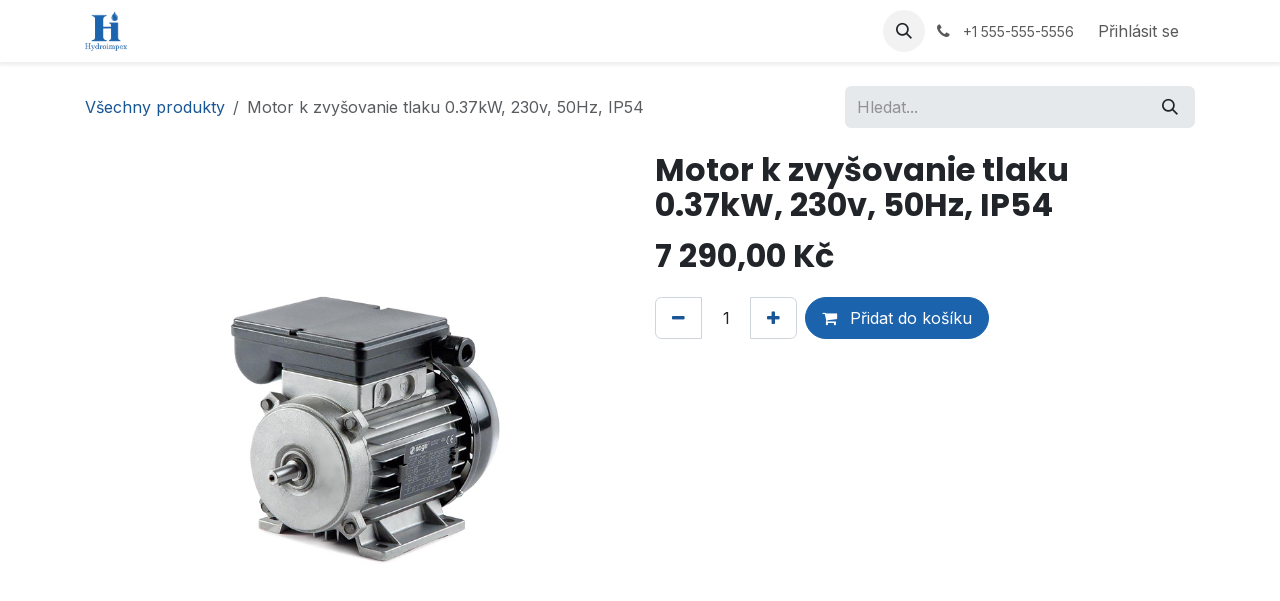

--- FILE ---
content_type: text/html; charset=utf-8
request_url: https://www.hydroimpex.cz/shop/motor-na-zvysovaniu-tlaku-soga-mm1-71ma2-6226
body_size: 8403
content:

        

<!DOCTYPE html>
        
<html lang="cs-CZ" data-website-id="4" data-main-object="product.template(6226,)" data-add2cart-redirect="1">
    <head>
        <meta charset="utf-8"/>
        <meta http-equiv="X-UA-Compatible" content="IE=edge"/>
        <meta name="viewport" content="width=device-width, initial-scale=1"/>
        <script>
          dataLayer = [{}];
        </script>
        <meta name="generator" content="Odoo"/>
        <meta name="description" content="Motor SOGA MM1 71MA/2 je určený na zvyšovaniu tlaku s čerpadlom pre priemyselné reverzné osmózy ŠTANDARD."/>
        <meta name="keywords" content="SOGA MM1 71MA/2,Motor na zvyšovaniu tlaku"/>
            
        <meta property="og:type" content="website"/>
        <meta property="og:title" content=" Motor na zvyšovaniu tlaku SOGA MM1 71MA/2 | Danum.sk"/>
        <meta property="og:site_name" content="Hydroimpex"/>
        <meta property="og:url" content="https://www.hydroimpex.cz/shop/motor-na-zvysovaniu-tlaku-soga-mm1-71ma2-6226"/>
        <meta property="og:image" content="https://www.danum.sk/web/image/211677-c929ad2f/motor-k-zvysovanie-tlaku-soga-mm1-71ma2-fb.jpg"/>
        <meta property="og:description" content="Motor SOGA MM1 71MA/2 je určený na zvyšovaniu tlaku s čerpadlom pre priemyselné reverzné osmózy ŠTANDARD."/>
            
        <meta name="twitter:card" content="summary_large_image"/>
        <meta name="twitter:title" content=" Motor na zvyšovaniu tlaku SOGA MM1 71MA/2 | Danum.sk"/>
        <meta name="twitter:image" content="https://www.danum.sk/web/image/211677-c929ad2f/motor-k-zvysovanie-tlaku-soga-mm1-71ma2-fb.jpg"/>
        <meta name="twitter:description" content="Motor SOGA MM1 71MA/2 je určený na zvyšovaniu tlaku s čerpadlom pre priemyselné reverzné osmózy ŠTANDARD."/>
        
        <link rel="canonical" href="https://www.hydroimpex.cz/shop/motor-na-zvysovaniu-tlaku-soga-mm1-71ma2-6226"/>
        
        <link rel="preconnect" href="https://fonts.gstatic.com/" crossorigin=""/>
        <title> Motor na zvyšovaniu tlaku SOGA MM1 71MA/2 | Danum.sk</title>
        <link type="image/x-icon" rel="shortcut icon" href="/web/image/website/4/favicon?unique=ab22aad"/>
        <link rel="preload" href="/web/static/src/libs/fontawesome/fonts/fontawesome-webfont.woff2?v=4.7.0" as="font" crossorigin=""/>
        <link type="text/css" rel="stylesheet" href="/web/assets/4/c2b7da0/web.assets_frontend.min.css"/>
        <script id="web.layout.odooscript" type="text/javascript">
            var odoo = {
                csrf_token: "f026f85aafc66a285f5f4e1992489e2e01daab76o1800969740",
                debug: "",
            };
        </script>
        <script type="text/javascript">
            odoo.__session_info__ = {"is_admin": false, "is_system": false, "is_public": true, "is_internal_user": false, "is_website_user": true, "uid": null, "is_frontend": true, "profile_session": null, "profile_collectors": null, "profile_params": null, "show_effect": true, "currencies": {"9": {"symbol": "K\u010d", "position": "after", "digits": [69, 2]}, "1": {"symbol": "\u20ac", "position": "after", "digits": [69, 2]}, "147": {"symbol": "\u00a3", "position": "before", "digits": [69, 2]}, "11": {"symbol": "Ft", "position": "after", "digits": [69, 0]}, "17": {"symbol": "z\u0142", "position": "after", "digits": [69, 2]}, "2": {"symbol": "$", "position": "before", "digits": [69, 2]}}, "quick_login": true, "bundle_params": {"lang": "cs_CZ", "website_id": 4}, "test_mode": false, "websocket_worker_version": "18.0-7", "translationURL": "/website/translations", "cache_hashes": {"translations": "360bcdacf38439fa311865013fb70fa2bb6e1f1c"}, "geoip_country_code": "US", "geoip_phone_code": 1, "lang_url_code": "cs_CZ"};
            if (!/(^|;\s)tz=/.test(document.cookie)) {
                const userTZ = Intl.DateTimeFormat().resolvedOptions().timeZone;
                document.cookie = `tz=${userTZ}; path=/`;
            }
        </script>
        <script type="text/javascript" defer="defer" src="/web/assets/4/b5866e5/web.assets_frontend_minimal.min.js" onerror="__odooAssetError=1"></script>
        <script type="text/javascript" defer="defer" data-src="/web/assets/4/ba7dc93/web.assets_frontend_lazy.min.js" onerror="__odooAssetError=1"></script>
        
        
    </head>
    <body>



        <div id="wrapwrap" class="   ">
            <a class="o_skip_to_content btn btn-primary rounded-0 visually-hidden-focusable position-absolute start-0" href="#wrap">Přejít na obsah</a>
                <header id="top" data-anchor="true" data-name="Header" data-extra-items-toggle-aria-label="Extra tlačítko položek" class="   o_header_fixed" style=" ">
                    
    <nav data-name="Navbar" aria-label="Hlavní" class="navbar navbar-expand-lg navbar-light o_colored_level o_cc d-none d-lg-block shadow-sm ">
        

            <div id="o_main_nav" class="o_main_nav container">
                
    <a data-name="Navbar Logo" href="/" class="navbar-brand logo me-4">
            
            <span role="img" aria-label="Logo of Hydroimpex" title="Hydroimpex"><img src="/web/image/website/4/logo/Hydroimpex?unique=ab22aad" class="img img-fluid" width="95" height="40" alt="Hydroimpex" loading="lazy"/></span>
        </a>
    
                
    <ul role="menu" id="top_menu" class="nav navbar-nav top_menu o_menu_loading me-auto">
        

                    
    <li role="presentation" class="nav-item">
        <a role="menuitem" href="/uvod" class="nav-link ">
            <span>Úvod</span>
        </a>
    </li>
    <li role="presentation" class="nav-item">
        <a role="menuitem" href="/shop" class="nav-link ">
            <span>Obchod</span>
        </a>
    </li>
    <li role="presentation" class="nav-item">
        <a role="menuitem" href="/kontaktujtenas" class="nav-link ">
            <span>Kontaktujte nás</span>
        </a>
    </li>
                
    </ul>
                
                <ul class="navbar-nav align-items-center gap-2 flex-shrink-0 justify-content-end ps-3">
                    
                    
        <li class="">
                <div class="modal fade css_editable_mode_hidden" id="o_search_modal" aria-hidden="true" tabindex="-1">
                    <div class="modal-dialog modal-lg pt-5">
                        <div class="modal-content mt-5">
    <form method="get" class="o_searchbar_form o_wait_lazy_js s_searchbar_input " action="/website/search" data-snippet="s_searchbar_input">
            <div role="search" class="input-group input-group-lg">
        <input type="search" name="search" class="search-query form-control oe_search_box border border-end-0 p-3 border-0 bg-light" placeholder="Hledat..." value="" data-search-type="all" data-limit="5" data-display-image="true" data-display-description="true" data-display-extra-link="true" data-display-detail="true" data-order-by="name asc"/>
        <button type="submit" aria-label="Hledání" title="Hledání" class="btn oe_search_button border border-start-0 px-4 bg-o-color-4">
            <i class="oi oi-search"></i>
        </button>
    </div>

            <input name="order" type="hidden" class="o_search_order_by" value="name asc"/>
            
    
        </form>
                        </div>
                    </div>
                </div>
                <a data-bs-target="#o_search_modal" data-bs-toggle="modal" role="button" title="Vyhledávání" href="#" class="btn rounded-circle p-1 lh-1 o_navlink_background text-reset o_not_editable">
                    <i class="oi oi-search fa-stack lh-lg"></i>
                </a>
        </li>
                    
        <li class="">
                <div data-name="Text" class="s_text_block ">
                    <a href="tel:+1 555-555-5556" class="nav-link o_nav-link_secondary p-2">
                        <i class="fa fa-1x fa-fw fa-phone me-1"></i>
                        <span class="o_force_ltr"><small>+1 555-555-5556</small></span>
                    </a>
                </div>
        </li>
                    
                    
                    
            <li class=" o_no_autohide_item">
                <a href="/web/login" class="o_nav_link_btn nav-link border px-3">Přihlásit se</a>
            </li>
                    
        
        
                    
                </ul>
            </div>
        
    </nav>
    <nav data-name="Navbar" aria-label="Mobile" class="navbar  navbar-light o_colored_level o_cc o_header_mobile d-block d-lg-none shadow-sm ">
        

        <div class="o_main_nav container flex-wrap justify-content-between">
            
    <a data-name="Navbar Logo" href="/" class="navbar-brand logo ">
            
            <span role="img" aria-label="Logo of Hydroimpex" title="Hydroimpex"><img src="/web/image/website/4/logo/Hydroimpex?unique=ab22aad" class="img img-fluid" width="95" height="40" alt="Hydroimpex" loading="lazy"/></span>
        </a>
    
            <ul class="o_header_mobile_buttons_wrap navbar-nav flex-row align-items-center gap-2 mb-0">
        
            <li class=" divider d-none"></li> 
            <li class="o_wsale_my_cart  ">
                <a href="/shop/cart" aria-label="Košík eShopu" class="o_navlink_background_hover btn position-relative rounded-circle border-0 p-1 text-reset">
                    <div class="">
                        <i class="fa fa-shopping-cart fa-stack"></i>
                        <sup class="my_cart_quantity badge bg-primary position-absolute top-0 end-0 mt-n1 me-n1 rounded-pill d-none" data-order-id="">0</sup>
                    </div>
                </a>
            </li>
        
                <li class="o_not_editable">
                    <button class="nav-link btn me-auto p-2" type="button" data-bs-toggle="offcanvas" data-bs-target="#top_menu_collapse_mobile" aria-controls="top_menu_collapse_mobile" aria-expanded="false" aria-label="Přepnout navigaci">
                        <span class="navbar-toggler-icon"></span>
                    </button>
                </li>
            </ul>
            <div id="top_menu_collapse_mobile" class="offcanvas offcanvas-end o_navbar_mobile">
                <div class="offcanvas-header justify-content-end o_not_editable">
                    <button type="button" class="nav-link btn-close" data-bs-dismiss="offcanvas" aria-label="Zavřít"></button>
                </div>
                <div class="offcanvas-body d-flex flex-column justify-content-between h-100 w-100">
                    <ul class="navbar-nav">
                        
                        
        <li class="">
    <form method="get" class="o_searchbar_form o_wait_lazy_js s_searchbar_input " action="/website/search" data-snippet="s_searchbar_input">
            <div role="search" class="input-group mb-3">
        <input type="search" name="search" class="search-query form-control oe_search_box rounded-start-pill text-bg-light ps-3 border-0 bg-light" placeholder="Hledat..." value="" data-search-type="all" data-limit="0" data-display-image="true" data-display-description="true" data-display-extra-link="true" data-display-detail="true" data-order-by="name asc"/>
        <button type="submit" aria-label="Hledání" title="Hledání" class="btn oe_search_button rounded-end-pill bg-o-color-3 pe-3">
            <i class="oi oi-search"></i>
        </button>
    </div>

            <input name="order" type="hidden" class="o_search_order_by" value="name asc"/>
            
    
        </form>
        </li>
                        
    <ul role="menu" class="nav navbar-nav top_menu  ">
        

                            
    <li role="presentation" class="nav-item">
        <a role="menuitem" href="/uvod" class="nav-link ">
            <span>Úvod</span>
        </a>
    </li>
    <li role="presentation" class="nav-item">
        <a role="menuitem" href="/shop" class="nav-link ">
            <span>Obchod</span>
        </a>
    </li>
    <li role="presentation" class="nav-item">
        <a role="menuitem" href="/kontaktujtenas" class="nav-link ">
            <span>Kontaktujte nás</span>
        </a>
    </li>
                        
    </ul>
                        
        <li class="">
                <div data-name="Text" class="s_text_block mt-2 border-top pt-2 o_border_contrast">
                    <a href="tel:+1 555-555-5556" class="nav-link o_nav-link_secondary p-2">
                        <i class="fa fa-1x fa-fw fa-phone me-1"></i>
                        <span class="o_force_ltr"><small>+1 555-555-5556</small></span>
                    </a>
                </div>
        </li>
                        
                    </ul>
                    <ul class="navbar-nav gap-2 mt-3 w-100">
                        
                        
            <li class=" o_no_autohide_item">
                <a href="/web/login" class="nav-link o_nav_link_btn w-100 border text-center">Přihlásit se</a>
            </li>
                        
        
        
                        
                    </ul>
                </div>
            </div>
        </div>
    
    </nav>
    
        </header>
                <main>
                    
            <div itemscope="itemscope" itemtype="http://schema.org/Product" id="wrap" class="js_sale o_wsale_product_page ecom-zoomable zoomodoo-next" data-ecom-zoom-click="1">
                <div class="oe_structure oe_empty oe_structure_not_nearest" id="oe_structure_website_sale_product_1" data-editor-message="SEM PŘETÁHNĚTE STAVEBNÍ BLOKY, ABY BYLY DOSTUPNÉ U VŠECH PRODUKTŮ"></div>
                <section id="product_detail" class="oe_website_sale container my-3 my-lg-4 " data-view-track="1">
                    <div class="row align-items-center">
                        <div class="col d-flex align-items-center order-1 order-lg-0">
                            <ol class="o_wsale_breadcrumb breadcrumb p-0 mb-4 m-lg-0">
                                <li class="o_not_editable breadcrumb-item d-none d-lg-inline-block">
                                    <a href="/shop">
                                        <i class="oi oi-chevron-left d-lg-none me-1" role="presentation"></i>Všechny produkty
                                    </a>
                                </li>
                                <li class="o_not_editable breadcrumb-item d-lg-none">
                                    <a class="py-2 py-lg-0" href="/shop">
                                        <i class="oi oi-chevron-left me-1" role="presentation"></i>Všechny produkty
                                    </a>
                                </li>
                                <li class="breadcrumb-item d-none d-lg-inline-block active">
                                    <span>Motor k zvyšovanie tlaku 0.37kW, 230v, 50Hz, IP54</span>
                                </li>
                            </ol>
                        </div>
                        <div class="col-lg-4 d-flex align-items-center">
                            <div class="d-flex justify-content-between w-100">
    <form method="get" class="o_searchbar_form o_wait_lazy_js s_searchbar_input o_wsale_products_searchbar_form me-auto flex-grow-1 mb-4 mb-lg-0" action="/shop" data-snippet="s_searchbar_input">
            <div role="search" class="input-group me-sm-2">
        <input type="search" name="search" class="search-query form-control oe_search_box border-0 text-bg-light border-0 bg-light" placeholder="Hledat..." data-search-type="products" data-limit="5" data-display-image="true" data-display-description="true" data-display-extra-link="true" data-display-detail="true" data-order-by="name asc"/>
        <button type="submit" aria-label="Hledání" title="Hledání" class="btn oe_search_button btn btn-light">
            <i class="oi oi-search"></i>
        </button>
    </div>

            <input name="order" type="hidden" class="o_search_order_by" value="name asc"/>
            
        
        </form>
        <div class="o_pricelist_dropdown dropdown d-none">
            
                <a role="button" href="#" data-bs-toggle="dropdown" class="dropdown-toggle btn btn-light">
                    Maloobchodný cenník CZK
                </a>
                <div class="dropdown-menu" role="menu">
                </div>
            
        </div>
                            </div>
                        </div>
                    </div>
                    <div class="row" id="product_detail_main" data-name="Product Page" data-image_width="50_pc" data-image_layout="carousel">
                        <div class="col-lg-6 mt-lg-4 o_wsale_product_images position-relative" data-image-amount="1">
        <div id="o-carousel-product" data-bs-ride="true" class=" carousel slide position-sticky mb-3 overflow-hidden" data-name="Kolotoč produktů">
            <div class="o_carousel_product_outer carousel-outer position-relative d-flex align-items-center w-100 overflow-hidden">
                <div class="carousel-inner h-100">
                        <div class="carousel-item h-100 text-center active">
        <div class="position-relative d-inline-flex overflow-hidden m-auto h-100">
            <span class="o_ribbon d-none z-1" style=""></span>
            <div name="o_img_with_max_suggested_width" class="d-flex align-items-start justify-content-center h-100 oe_unmovable"><img src="/web/image/product.product/6226/image_1024/%5BDE860%5D%20Motor%20k%20zvy%C5%A1ovanie%20tlaku%200.37kW%2C%20230v%2C%2050Hz%2C%20IP54?unique=aac5825" class="img img-fluid oe_unmovable product_detail_img mh-100" alt="Motor k zvyšovanie tlaku 0.37kW, 230v, 50Hz, IP54" loading="lazy"/></div>
        </div>
                        </div>
                </div>
            </div>
        </div>
                        </div>
                        <div id="product_details" class="col-lg-6 mt-md-4">
                            <h1 itemprop="name">Motor k zvyšovanie tlaku 0.37kW, 230v, 50Hz, IP54</h1>
                            <span itemprop="url" style="display:none;">https://www.hydroimpex.cz/shop/motor-na-zvysovaniu-tlaku-soga-mm1-71ma2-6226</span>
                            <span itemprop="image" style="display:none;">https://www.hydroimpex.cz/web/image/product.template/6226/image_1920?unique=aac5825</span>
                            
                            <form action="/shop/cart/update" method="POST">
                                <input type="hidden" name="csrf_token" value="f026f85aafc66a285f5f4e1992489e2e01daab76o1800969740"/>
                                <div class="js_product js_main_product mb-3">
                                    <div>
        <div itemprop="offers" itemscope="itemscope" itemtype="http://schema.org/Offer" class="product_price mt-2 mb-3 d-inline-block">
        <h3>
            <span class="oe_price" style="white-space: nowrap;">
                <span class="oe_currency_value">7 290,00</span> Kč
            </span>
            
            <span itemprop="price" style="display:none;">7290.0</span>
            <span itemprop="priceCurrency" style="display:none;">CZK</span>
        </h3>
    </div>
<div id="product_unavailable" class="d-none">
            <h3 class="fst-italic">Not Available For Sale</h3>
        </div>
                                    </div>
                                    
                                        <input type="hidden" class="product_id" name="product_id" value="6226"/>
                                        <input type="hidden" class="product_template_id" name="product_template_id" value="6226"/>
                                        <input type="hidden" class="product_category_id" name="product_category_id" value="254"/>
        <ul class="list-unstyled js_add_cart_variants mb-0 flex-column" data-attribute_exclusions="{&#34;exclusions&#34;: {}, &#34;archived_combinations&#34;: [], &#34;parent_exclusions&#34;: {}, &#34;parent_combination&#34;: [], &#34;parent_product_name&#34;: null, &#34;mapped_attribute_names&#34;: {}}">
        </ul>
                                    
                                    <p class="css_not_available_msg alert alert-warning">Tato kombinace neexistuje.</p>
                                    <div id="o_wsale_cta_wrapper" class="d-flex flex-wrap align-items-center">
                                        
            <div contenteditable="false" class="css_quantity input-group d-inline-flex me-2 mb-2 align-middle">
                <a class="btn btn-link js_add_cart_json" aria-label="Odebrat jeden" title="Odebrat jeden" href="#">
                    <i class="fa fa-minus"></i>
                </a>
                <input type="text" class="form-control quantity text-center" data-min="1" name="add_qty" value="1"/>
                <a class="btn btn-link float_left js_add_cart_json" aria-label="Přidat jeden" title="Přidat jeden" href="#">
                    <i class="fa fa-plus"></i>
                </a>
            </div>
                                        <div id="add_to_cart_wrap" class="d-inline-flex align-items-center mb-2 me-auto">
                                            <a data-animation-selector=".o_wsale_product_images" role="button" id="add_to_cart" href="#" class="btn btn-primary js_check_product a-submit flex-grow-1" onclick="dataLayer.push({ event: &#39;add_to_cart&#39;, ecommerce: { currency : &#39;CZK&#39;, value : 7290.0, items: [ { item_id : &#39;DE860&#39;, item_name : &#39;Motor k zvyšovanie tlaku 0.37kW, 230v, 50Hz, IP54&#39;, discount : 0.0, item_category : &#39;&#39;, price : 7290.0, quantity : 1 }] }});">
                                                <i class="fa fa-shopping-cart me-2"></i> Přidat do košíku
                                            </a>
                                        </div>
                                        <div id="product_option_block" class="d-flex flex-wrap w-100"></div>
                                    </div>
            <div class="availability_messages o_not_editable"></div>
        <div class="o_product_tags o_field_tags d-flex flex-wrap align-items-center gap-2 mb-2 mt-1">
        </div>
                                </div>
                            </form>
                            <div id="contact_us_wrapper" class="d-none oe_structure oe_structure_solo ">
                                <section class="s_text_block" data-snippet="s_text_block" data-name="Text">
                                    <div class="container">
                                        <a class="btn btn-primary btn_cta" href="/contactus">
                                            Kontaktujte nás
                                        </a>
                                    </div>
                                </section>
                            </div>
                            <div id="product_attributes_simple">
                                <table class="table table-sm text-muted d-none">
                                </table>
                            </div>
                            <div id="o_product_terms_and_share" class="d-flex justify-content-between flex-column flex-md-row align-items-md-end gap-3 mb-3"></div>
            <input id="wsale_user_email" type="hidden" value=""/>
                        </div>
                    </div>
                </section>
                
            <div class="oe_structure oe_structure_solo oe_unremovable oe_unmovable" id="oe_structure_website_sale_recommended_products">
                <section data-snippet="s_dynamic_snippet_products" class="oe_unmovable oe_unremovable s_dynamic_snippet_products o_wsale_alternative_products s_dynamic pt32 pb32 o_colored_level s_product_product_borderless_1" data-name="Alternative Products" style="background-image: none;" data-template-key="website_sale.dynamic_filter_template_product_product_borderless_1" data-product-category-id="all" data-number-of-elements="4" data-number-of-elements-small-devices="1" data-number-of-records="16" data-carousel-interval="5000" data-bs-original-title="" title="" data-filter-id="9">
                    <div class="container o_not_editable">
                        <div class="css_non_editable_mode_hidden">
                            <div class="missing_option_warning alert alert-info rounded-0 fade show d-none d-print-none o_default_snippet_text">
                                Your Dynamic Snippet will be displayed here...
                                This message is displayed because you did not provide both a filter and a template to use.
                            </div>
                        </div>
                        <div class="dynamic_snippet_template"></div>
                    </div>
                </section>
            </div>
                <div class="oe_structure oe_empty oe_structure_not_nearest mt16" id="oe_structure_website_sale_product_2" data-editor-message="SEM PŘETÁHNĚTE STAVEBNÍ BLOKY, ABY BYLY DOSTUPNÉ U VŠECH PRODUKTŮ"></div>
            </div>
        
        <div id="o_shared_blocks" class="oe_unremovable"></div>
                </main>
                <footer id="bottom" data-anchor="true" data-name="Footer" class="o_footer o_colored_level o_cc ">
                    <div id="footer" class="oe_structure oe_structure_solo">
            <section class="s_text_block pt16 pb0" data-snippet="s_text_block" data-name="Text" style="background-image: none;">
                <div class="container">
                    <div class="row o_grid_mode" data-row-count="5">
    

    

    

    

    

    

    

    

    

    

    

    

    

    

    

    

    

    

    

    

    

                        
                        <div class="o_colored_level o_grid_item g-height-3 g-col-lg-5 col-lg-5" style="grid-area: 1 / 2 / 4 / 7; z-index: 1;">
                            <h3 class="mb-3" style="text-align: justify;"><span style="font-size: 18px;">O nás</span></h3><p class="mb-3" style="text-align: justify;">Mezi hlavní priority, na kterých si naše společnost zakládá patří náležitá péče o zákazníky, předprodejní a poprodejní servis, okamžitá dostupnost náhradních dílů, rychlé řešení reklamací a dostupný servis pro všechny.&nbsp;&nbsp;<br/></p></div>
                        
                    <div class="o_colored_level o_grid_item g-height-1 g-col-lg-12 col-lg-12" style="z-index: 2; grid-area: 5 / 1 / 6 / 13;">
                            <p class="mb-3" style="text-align: center;"><em><span style="font-size: 14px;">Všechny materiály zveřejněné na webových stránkách společnosti Hydroimpex&nbsp;jsou chráněny autorským právem a jejich použití bez souhlasu není povoleno.&nbsp;</span></em><br/></p></div><div id="connect" class="o_colored_level o_grid_item g-col-lg-3 g-height-3 col-lg-3" style="z-index: 3; grid-area: 2 / 9 / 5 / 12;">
                            <h5 class="mb-3">Spojte se s námi</h5><ul class="list-unstyled">
                                <li><i class="fa fa-envelope fa-fw me-2"></i><a href="mailto:info@hydroimpex.com" data-bs-original-title="" title="">info@hydroimpex.com</a></li>
                                <li><i class="fa fa-phone fa-fw me-2"></i><span class="o_force_ltr"><a href="http://+420723573691" data-bs-original-title="" title="">+421 919 451 252</a></span><br/><i aria-describedby="tooltip367441" title="" data-bs-original-title="" style="font-weight: normal;font-size: inherit" class="fa fa-map-marker fa-fw o_we_force_no_transition"></i><a href="/kontaktujtenas">Březová 947/3 , Praha 8</a> <br/></li></ul>
                            
                        </div></div>
                </div>
            </section>
        </div>
    <div class="o_footer_copyright o_colored_level o_cc" data-name="Copyright">
                        <div class="container py-3">
                            <div class="row">
                                <div class="col-sm text-center text-sm-start text-muted">
                                    <span class="o_footer_copyright_name me-2">Copyright ©&nbsp;Hydroimpex</span>
        
        
    </div>
                                <div class="col-sm text-center text-sm-end o_not_editable">
        <div class="o_brand_promotion">
        Běží na 
            <a target="_blank" class="badge text-bg-light" href="http://www.odoo.com?utm_source=db&amp;utm_medium=website">
                <img alt="Odoo" src="/web/static/img/odoo_logo_tiny.png" width="62" height="20" style="width: auto; height: 1em; vertical-align: baseline;" loading="lazy"/>
            </a>
        - 
                    Číslo 1 <a target="_blank" href="http://www.odoo.com/app/ecommerce?utm_source=db&amp;utm_medium=website">ECommerce s otevřeným zdrojovým kódem</a>
                
        </div>
                                </div>
                            </div>
                        </div>
                    </div>
                </footer>
            </div>
        
        </body>
</html>